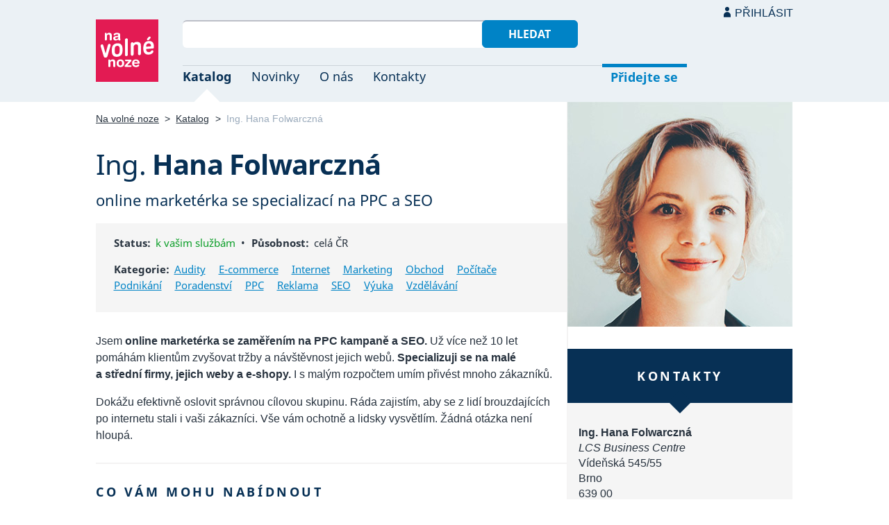

--- FILE ---
content_type: text/html; charset=UTF-8
request_url: https://navolnenoze.cz/prezentace/hana-folwarczna/
body_size: 4716
content:
<!DOCTYPE html>
<html lang="cs">
<head>
 <meta charset="UTF-8">
 <link rel="preload" href="/i/fonty/nsl.woff2" as="font" type="font/woff2" crossorigin><link rel="preload" href="/i/fonty/nse.woff2" as="font" type="font/woff2" crossorigin><link rel="preload" href="/i/fonty/nsbl.woff2" as="font" type="font/woff2" crossorigin><link rel="preload" href="/i/fonty/nsbe.woff2" as="font" type="font/woff2" crossorigin><link rel="preload" href="/i/fonty/nsil.woff2" as="font" type="font/woff2" crossorigin><link rel="preload" href="/i/fonty/nsie.woff2" as="font" type="font/woff2" crossorigin>
 <link type="text/css" media="all" href="/obrazovka.css?v=221114b" rel="stylesheet">
 <link type="text/css" media="print" href="/tisk.css?v=220804" rel="stylesheet">
 <link rel="shortcut icon" href="/favicon.ico">
 <meta name="viewport" content="width=device-width, initial-scale=1.0">
 <meta name="theme-color" content="#eaf0f5">
 <meta property="og:title" content="Ing. Hana Folwarczná – PPC a SEO služby pro weby a e-shopy | Brno">
 <meta property="og:description" content="online marketérka se specializací na PPC a SEO — PPC a SEO služby pro malé a střední firmy, jejich weby a e-shopy. Tvorba a správa PPC kampaní, audit PPC, školení správy PPC reklamy, analýza klíčových slov a on-page faktorů, optimalizace webu pro vyhledávače. Praxe od r. 2012, reference.">
 <meta property="og:image" content="https://navolnenoze.cz/id/7670/s19248.jpg">
 <meta name="twitter:card" content="summary_large_image">
 <link rel="image_src" href="https://navolnenoze.cz/id/7670/s19248.jpg">
 <title>Ing. Hana Folwarczná – PPC a SEO služby pro weby a e-shopy | Brno</title>
 <meta name="description" content="online marketérka se specializací na PPC a SEO — PPC a SEO služby pro malé a střední firmy, jejich weby a e-shopy. Tvorba a správa PPC kampaní, audit PPC, školení správy PPC reklamy, analýza klíčových slov a on-page faktorů, optimalizace webu pro vyhledávače. Praxe od r. 2012, reference.">
 <link rel="alternate" type="application/rss+xml" title="Novinky Na volné noze" href="https://navolnenoze.cz/rss/novinky/"><link rel="alternate" type="application/rss+xml" title="Blog Na volné noze" href="https://navolnenoze.cz/rss/blog/"><link rel="alternate" type="application/rss+xml" title="Nováčci Na volné noze" href="https://navolnenoze.cz/rss/katalog/">
</head>
<body>
<header id="h"><div class="mx">
<div class="ll"><h2 id="vn"><a href="/" title="Jít na úvodní stránku Navolnenoze.cz"><span>Na volné noze</span> <span>portál nezávislých profesionálů</span></a></h2></div>
<div class="lp"><div id="hl"><form action="/hledej" method="get"><input id="dotaz" name="q" required type="text" maxlength="150" class="fi"><button class="t1">Hledat</button></form></div>
<nav id="mn"><ul id="mh"><li class="a"><a href="/katalog/" title="Oborový katalog nezávislých profesionálů">Katalog</a></li><li><a href="/novinky/" title="Novinky ze světa podnikání na volné noze a náš blog">Novinky</a></li><li><a href="/o-nas/" title="Informace o nás a portálu Na volné noze">O nás</a></li><li><a href="/kontakty/" title="Kontaktní informace portálu Na volné noze">Kontakty</a></li><li id="m1"><a href="/registrace/" title="Přidejte se k členům Na volné noze">Přidejte se</a></li><li id="m2"><a href="/menu/">Přihlásit</a></li></ul><ul id="mo"><li id="m4"><a href="/menu/" title="Přihlášení pro členy a uživatele">Přihlásit</a></li><li id="m5"><a href="/registrace/">Přidejte se</a></li><li id="mr"><a href="#"><span><span>Responzivní menu</span></span></a></li></ul>
</nav></div></div></header>
<script type="text/javascript"> document.addEventListener('DOMContentLoaded', function() { if(mr=document.getElementById('mr')) { mr.addEventListener('click', function() { event.preventDefault(); document.querySelector('body').classList.toggle('o'); }); } }); </script><div class="ma" id="_5"><div class="mx"><div class="la"><div class="ll">
<nav id="md"><a href="/" title="Přejít na úvodní stránku Navolnenoze.cz">Na volné noze</a> <span class="d">&gt;</span> <a href="/katalog/" title="Oborový katalog nezávislých profesionálů">Katalog</a> <span class="d">&gt;</span> <span class="a w">Ing. Hana Folwarczná</span></nav>
<h1 class="n1"><span class="tx">Ing.</span> Hana Folwarczná</h1>
<h2 class="pr">online marketérka se specializací na PPC a SEO</h2>
<div id="ks"><div id="rf"><img src="/id/7670/n19247.jpg" alt="Ing. Hana Folwarczná" width="90" height="90"> <a href="#kontakty">Kontakty ↓</a></div><div><div class="rc"><strong>Status:</strong> <span class="s1">k vašim službám</span> <span class="d">•</span> <strong>Působnost:</strong> <span class="w">celá ČR</span></div><div class="rc"><strong>Kategorie:</strong> <a class="w" href="/katalog/audity/" title="Zobrazit tuto kategorii katalogu">Audity</a> <a class="w" href="/katalog/e-commerce/" title="Zobrazit tuto kategorii katalogu">E-commerce</a> <a class="w" href="/katalog/internet/" title="Zobrazit tuto kategorii katalogu">Internet</a> <a class="w" href="/katalog/marketing/" title="Zobrazit tuto kategorii katalogu">Marketing</a> <a class="w" href="/katalog/obchod/" title="Zobrazit tuto kategorii katalogu">Obchod</a> <a class="w" href="/katalog/pocitace/" title="Zobrazit tuto kategorii katalogu">Počítače</a> <a class="w" href="/katalog/podnikani/" title="Zobrazit tuto kategorii katalogu">Podnikání</a> <a class="w" href="/katalog/poradenstvi/" title="Zobrazit tuto kategorii katalogu">Poradenství</a> <a class="w" href="/katalog/ppc/" title="Zobrazit tuto kategorii katalogu">PPC</a> <a class="w" href="/katalog/reklama/" title="Zobrazit tuto kategorii katalogu">Reklama</a> <a class="w" href="/katalog/seo/" title="Zobrazit tuto kategorii katalogu">SEO</a> <a class="w" href="/katalog/vyuka/" title="Zobrazit tuto kategorii katalogu">Výuka</a> <a class="w" href="/katalog/vzdelavani/" title="Zobrazit tuto kategorii katalogu">Vzdělávání</a></div></div></div><div class="md">
<p>Jsem <strong>online marketérka se zaměřením na PPC kampaně a&nbsp;SEO.</strong> Už více než 10&nbsp;let pomáhám klientům zvyšovat tržby a&nbsp;návštěvnost jejich webů. <strong>Specializuji se na malé a&nbsp;střední firmy, jejich weby a&nbsp;e-shopy.</strong> I&nbsp;s malým rozpočtem umím přivést mnoho zákazníků.</p>
<p>Dokážu efektivně oslovit správnou cílovou skupinu. Ráda zajistím, aby se z&nbsp;lidí brouzdajících po internetu stali i&nbsp;vaši zákazníci. Vše vám ochotně a&nbsp;lidsky vysvětlím. Žádná otázka není hloupá.</p><h3>CO VÁM MOHU NABÍDNOUT</h3><ul><li><strong>Tvorba a&nbsp;správa PPC kampaní</strong> – Nastavím a&nbsp;následně i&nbsp;budu průběžně aktualizovat a&nbsp;vylepšovat kampaně v&nbsp;systémech Google Ads a&nbsp;Sklik tak, aby byly co nejziskovější.</li><li><strong>Audit PPC</strong> – Zanalyzuji vaše stávající kampaně a&nbsp;vysvětlím vám, jak je můžete vylepšit, aby přinesly více konverzí/návštěvníků.</li><li><strong>Školení</strong> – Chcete si kampaně spravovat sami? Není problém. Vaše zaměstnance důkladně proškolím, aby zvládli reklamy spravovat sami.</li><li><strong>SEO</strong> – Provedu analýzu klíčových slov i&nbsp;on-page faktorů a&nbsp;na jejich základě zoptimalizuji váš e-shop či web pro internetové vyhledávače.</li></ul><h3>PROČ PRÁVĚ JÁ</h3><ul><li>Mám zkušenosti od roku 2012.</li><li>Všechno vždy srozumitelně a&nbsp;lidsky vysvětlím.</li><li>Neustále se vzdělávám a&nbsp;vyhledávám nové trendy.</li><li>Dodržuji termíny a&nbsp;aktivně komunikuji se zákazníkem.</li></ul><h3>CO MŮŽETE OČEKÁVAT</h3><ul><li><strong>Úvodní konzultace zdarma</strong> – Nezávazně probereme, co může přinést PPC reklama vašemu webu a&nbsp;firmě.</li><li><strong>Kvalitní služby za férovou cenu</strong> – Nepotřebujete desetitisíce, abyste si mohli dovolit správu PPC kampaní.</li><li><strong>Žádné provize</strong> – Neúčtuji si provize z&nbsp;vašeho rozpočtu ani za jednotlivé prokliky.</li><li><strong>Kompletní data</strong> – Máte přístup ke všem datům a&nbsp;zůstanou vám i&nbsp;po ukončení spolupráce.</li></ul><h3>VYBRANÉ REFERENCE</h3><ul><li><strong>Salon TH</strong> – kosmetický salón v&nbsp;Brně</li><li><strong>Obchod s&nbsp;dárky</strong> – eshop s&nbsp;dárkovým zbožím</li><li><strong>Pasportujeme</strong> – web firmy, která zpracovává pasportizace majetku (především obcí)</li><li><strong>Dotace 2021–2027</strong> – web specializující se na problematiku dotací</li><li><strong>Havarijní plány</strong> – web firmy, která zpracovává povodňové a&nbsp;havarijní plány</li><li><strong>Krása bydlení</strong> – reklamy pro web realitní kanceláře na Olomoucku</li><li><strong>Nejlepší kontejnery</strong> – reklamy pro firmu prodávající prodejní a&nbsp;obytné kontejnery</li></ul></div></div>
<div class="lp"><div class="lo"><div id="no"><img id="ni" src="/id/7670/f19246.jpg" alt="Ing. Hana Folwarczná" width="324" height="324"></div>
<div id="kh"><h2 id="kontakty">Kontakty</h2></div><div id="ko"><strong>Ing. Hana Folwarczná</strong><br><em>LCS Business Centre</em><br>Vídeňská 545/55<br>Brno<br>639 00</div><div class="ko"><table id="kt" class="tb">
<tr><th>Mobil:</th><td>775 571 591</td></tr>
<tr><th>Email:</th><td><a href="mailto:&#97;&#104;&#111;&#106;&#64;&#106;&#115;&#101;&#109;&#104;&#97;&#110;&#107;&#97;&#46;&#99;&#122;" title="Poslat email na tuto adresu">&#97;&#104;&#111;&#106;&#64;&#106;&#115;&#101;&#109;&#104;&#97;&#110;&#107;&#97;&#46;&#99;&#122;</a></td></tr>
<tr class="od"><th>Web:</th><td><a href="http://www.jsemhanka.cz" title="Ing. Hana Folwarczná - osobní webová stránka">www.jsemhanka.cz</a></td></tr>
<tr><th>LinkedIn:</th><td><a href="https://www.linkedin.com/in/hana-folwarczna/">hana-folwarczna</a></td></tr>
<tr class="od"><th>Facebook:</th><td><a href="https://www.facebook.com/hanka.folwarczna">hanka.folwarczna</a></td></tr>
<tr><th>IČ:</th><td><a href="https://ares.gov.cz/ekonomicke-subjekty?ico=73899569" title="České identifikační číslo podnikatele (odkaz pro ověření v Registru ekonomických subjektů ČSÚ v databázi ARES)">73899569</a> (neplátce DPH)</td></tr></table></div>
<hr><h2 class="nc">Doporučení <br>z první ruky</h2><div class="ko"><p class="k">S prací Ing. Folwarczné jsem maximálně spokojen. Po úvodním seznámení s naším portfoliem a s naší vizí se zhostila výborně věcných analýz jednotlivých webů a možností dalšího rozvoje. V současné době se stará o našich 10 webových prezentací. V její gesci je kompletní správa webů, tvorba obsahu, SEO optimalizace, PPC kampaně a pružné reagování a vyhodnocování mnohdy specifických požadavků našich klientů. S klidným srdcem mohu Ing. Folwarzcnou doporučit. Dodržování domluvených termínů, věcné a podnětné připomínky a kvalitně odvedená práce, je v dnešní době téměř zázrak. Využitím služeb paní Folwarczné toto získáte.</p></div><div class="df"><div><strong>Mgr. Ondřej Kinc</strong><p>obchodní ředitel</p></div></div><div class="ko"><a class="tl" href="/prezentace/hana-folwarczna/doporuceni/" title="Další osobní doporučení a zkušenosti z první ruky">Zobrazit všech 5 doporučení</a></div><div class="ko"><a class="tl" href="/prezentace/hana-folwarczna/doporucit/" title="Doporučit tuto profesionálku">Přidat nové doporučení</a></div></div></div></div></div></div>
<footer id="p"><div id="pd"><div class="mx"><p>Upozornění: Tuto webovou prezentaci provozuje Hana Folwarczná výhradně pro informativní a prezentační účely. Všechna práva vyhrazena.</p></div></div><div id="p1"><div class="mx la"><div class="ll">2005–2025 spravuje <a href="/prezentace/robert-vlach/" title="Informace o provozovateli">Robert Vlach</a> &amp; <a href="/o-nas/tym/" title="Tým Na volné noze">přátelé</a> <span class="d">&bull;</span> <a href="/o-nas/soukromi/" title="Naše zásady ochrany soukromí">Soukromí</a> <span class="d">&bull;</span> <a href="/o-nas/podminky/" title="Všeobecné podmínky pro uživatele a členy">Podmínky</a></div><div class="lp"><span class="sv"><a href="https://www.youtube.com/@NavolnenozeCZ" class="i1" title="Sledujte nás na YouTube">YouTube</a> <a href="https://www.linkedin.com/company/navolnenoze/" class="i2" title="Sledujte nás na LinkedIn">LinkedIn</a> <a href="https://www.facebook.com/navolnenoze" class="i3" title="Sledujte nás na Facebooku">Facebook</a> <a href="https://www.instagram.com/navolnenoze" class="i5" title="Sledujte nás na Instragramu">Instagram</a> <a href="https://x.com/navolnenoze" class="i4" title="Sledujte nás na síti X">X (Twitter)</a> <a href="https://soundcloud.com/navolnenoze" class="i6 po" title="Podcast Na volné noze na SoundCloudu">SoundCloud</a></span></div></div></div><div id="p2"><div class="mx"><a href="https://freelancing.eu/" id="if">Freelancing.eu</a> Jste více do světa? Evropské freelancery sdružuje naše sesterská komunita <a href="https://freelancing.eu/">Freelancing.eu</a>.</div></div></footer>
<!-- 0,013s -->
</body></html>

--- FILE ---
content_type: image/svg+xml
request_url: https://navolnenoze.cz/i/f0.svg
body_size: 255
content:
<svg xmlns="http://www.w3.org/2000/svg" width="43px" height="27px">
<path fill="#193E67" d="M6.961,17.031h10.246v-5.545H6.961V5.553h11.237L18.237,0H0v26.652h6.961V17.031z"/>
<path fill="#F7A916" d="M20.951,26.699h-3.744v-9.668H27L20.951,26.699z"/>
</svg>


--- FILE ---
content_type: image/svg+xml
request_url: https://navolnenoze.cz/i/l.svg
body_size: 318
content:
<svg xmlns="http://www.w3.org/2000/svg" width="32px" height="32px">
	<path fill="#adb8c5" d="M2.022,21.789C-2.09,11.874,5.218,0.875,16,0.875c8.34,0,15.125,6.785,15.125,15.125c0,1.321-2,1.322-2,0
		c0-7.237-5.888-13.125-13.125-13.125c-9.353,0-15.698,9.543-12.13,18.148C4.378,22.248,2.528,23.009,2.022,21.789z"/>
</svg>
